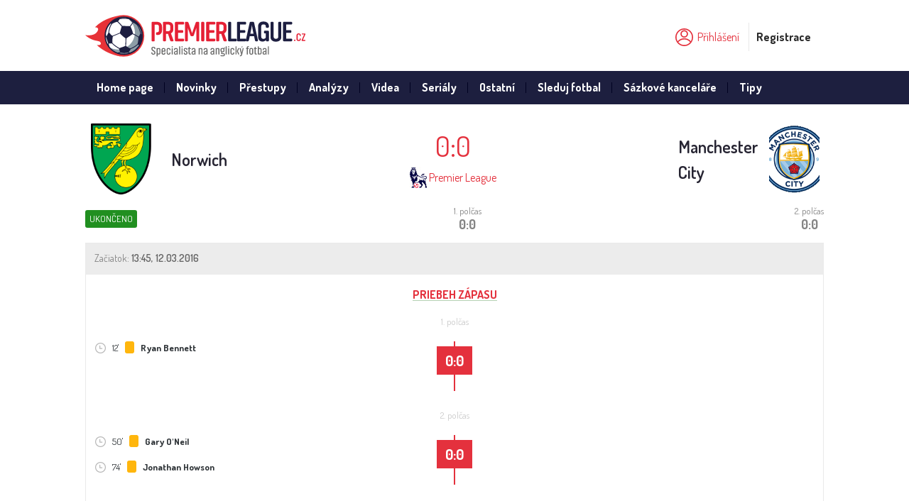

--- FILE ---
content_type: text/html; charset=UTF-8
request_url: https://www.premierleague.cz/zapas/norwich-VS-manchester-city/mLbaUXyj_rqj_/
body_size: 5634
content:
<!DOCTYPE html>
<html>
<head>
<!-- Google Tag Manager -->
<script>(function(w,d,s,l,i){w[l]=w[l]||[];w[l].push({'gtm.start':
            new Date().getTime(),event:'gtm.js'});var f=d.getElementsByTagName(s)[0],
        j=d.createElement(s),dl=l!='dataLayer'?'&l='+l:'';j.async=true;j.src=
        'https://www.googletagmanager.com/gtm.js?id='+i+dl;f.parentNode.insertBefore(j,f);
    })(window,document,'script','dataLayer','GTM-N9KK79H');</script>
<!-- End Google Tag Manager -->
<meta charset="utf-8">
<meta name="viewport" content="width=device-width, initial-scale=1">
<title>Norwich - Manchester City 12.03.2016,13:45 | PremierLeague.cz</title>
<meta name="description" content="Norwich - Manchester City 12.03.2016,13:45" />
<meta name="keywords" content="" />
<meta name="publisher" content="PremierLeague.cz" />
<meta name="copyright" content="PremierLeague.cz &copy; All Rights Reserved" />
<meta name="language" content="cz" />
<meta name="robots" content="index" />
<meta name="robots" content="follow" />
<link rel="stylesheet" type="text/css" href="https://www.premierleague.cz/theme/premierleague/compiler.php/index.scss?md=c58be8a1f03d0aeab8338c60d11dd08f">
<link rel="apple-touch-icon" sizes="180x180" href="https://www.premierleague.cz/theme/premierleague/img/favicon/apple-touch-icon.png" />
<link rel="icon" type="image/png" sizes="32x32" href="https://www.premierleague.cz/theme/premierleague/img/favicon/favicon-32x32.png" />
<link rel="icon" type="image/png" sizes="32x32" href="https://www.premierleague.cz/theme/premierleague/img/favicon/favicon-16x16.png" />
<link rel="manifest" href="https://www.premierleague.cz/theme/premierleague/img/favicon/manifest.json" />
<link rel="mask-icon" href="https://www.premierleague.cz/theme/premierleague/img/favicon/safari-pinned-tab.svg" color="#17a745" />
<link rel="shortcut icon" type="image/x-icon" href="https://www.premierleague.cz/theme/premierleague/img/favicon/favicon.ico" />
<link rel="canonical" href="https://www.premierleague.cz/zapas/norwich-VS-manchester-city/mLbaUXyj_rqj_/" />
<meta name="msapplication-config" content="https://www.premierleague.cz/theme/premierleague/img/favicon/browserconfig.xml" />
<meta name="theme-color" content="#17a745">
<script src="//ajax.googleapis.com/ajax/libs/jquery/3.3.1/jquery.min.js"></script>
<script src="https://www.premierleague.cz/theme/premierleague/img/icons/grunticon.loader.js"></script>

<script type="text/javascript">
	// <![CDATA[
	var SITEURL="https://www.premierleague.cz";
	// ]]>
</script>
<!-- SVG -->
<script>
grunticon(["https://www.premierleague.cz/theme/premierleague/css/icons.css?v=1.01","https://www.premierleague.cz/theme/premierleague/css/icons-png.css?v=1.01","https://www.premierleague.cz/theme/premierleague/css/icons-png-bg.css?v=1.01"],grunticon.svgLoadedCallback);
</script>
<script src="https://campaigns-ad.s3.eu-west-2.amazonaws.com/campaigns-ad/js/50b8e9f983c2a76b44d48581eb1c0ecc.js" defer=""></script>
<noscript>
	<link href="https://www.premierleague.cz/theme/premierleague/css/icons-png-bg.css" rel="stylesheet">
</noscript>

</head>
<body>
<!-- Google Tag Manager (noscript) -->
<noscript><iframe src="https://www.googletagmanager.com/ns.html?id=GTM-N9KK79H"
                  height="0" width="0" style="display:none;visibility:hidden"></iframe></noscript>
<!-- End Google Tag Manager (noscript) -->
<header class="header">
        <div class="container-fluid">
          
			<div class="d-sm-flex align-items-center">
				<a href="/" class="header__logo icon-logo-premierleague mr-auto p-2">
					<p class="header__logo__title">PremierLeague.cz</p>
				</a>

				<div class="header__right p-2">
										<div class="user">
						
<a href="#" class="login js-popup-btn js-popup-btn-1 js-popupgroup-200"><span class="icon icon-login" data-grunticon-embed></span><span class="text">Přihlášení</span></a>
						<a href="#" class="register js-popup-btn js-popup-btn-2 js-popupgroup-200">Registrace</a>
						<div class="user-box js-popup js-popup-1 js-popupgroup-200" data-popup="1" data-popupgroup="200">
							<div class="wrapper">
								<input type="text" id="login_name" placeholder="Uživatelské jméno*">
								<input type="password" id="password" placeholder="Heslo*">
                                <input id="remember" name="remember" type="checkbox" value="1" checked="checked"> Zapamatovat přihlášení                                <span id="login-loader"></span>
								<button id="btn-login" type="submit" class="btn green">Přihlášení</button>
							</div>
							<div class="registered">
								<p>Nemáte ještě účet?</p>
								<a href="#" class="btn transparent js-popup-btn js-popup-btn-2 js-popupgroup-200">Registrace</a>
							</div>
						</div>
						<div class="user-box user-box--register js-popup js-popup-2 js-popupgroup-200" data-popup="2" data-popupgroup="200">
							<div class="wrapper">
                                <input type="text" id="reg_login_name" placeholder="Uživatelské jméno*">
								<input type="text" id="reg_email" placeholder="E-mail*">
								<input type="password" id="reg_password" placeholder="Heslo*">
								<input type="password" id="reg_password_confirm" placeholder="Opakovaní hesla*">
							</div>
							<div class="line"></div>
							<div class="wrapper">
							    <input type="text" id="reg_fname" placeholder="Jméno">
							    <input type="text" id="reg_lname" placeholder="Přezdívka">

                                <span id="register-loader"></span>
								<button id="btn-register" type="submit" class="btn green">Vytvoř účet</button>
							</div>
							<div class="registered">
								<p>Máte již svůj účet?</p>
								<a href="#" class="btn transparent js-popup-btn js-popup-btn-1 js-popupgroup-200">Přihlášení</a>
							</div>
						</div>
					</div>
				</div>
			</div>
        </div>
		<div class="clearfix"></div>
</header>


<a class="menu-link js-menu-link" href="#menu"><div class="wrapper"><span></span><span></span><span></span><span></span></div><div class="text">Menu</div></a>
		<nav class="menu js-menu">
            <div class="container-fluid">
                <ul>
				<li class="menu__item"><a href="https://www.premierleague.cz/home-page/">Home page</a></li><li class="menu__item"><a href="/clanky/kategorie/novinky/"  title="Novinky">Novinky</a></li><li class="menu__item"><a href="/clanky/kategorie/prestupy/"  title="Přestupy">Přestupy</a></li><li class="menu__item"><a href="/clanky/kategorie/analyzy/"  title="Analýzy">Analýzy</a></li><li class="menu__item"><a href="https://www.premierleague.cz/clanky/kategorie/videa/"  title="Videa">Videa</a></li><li class="menu__item"><a href="/clanky/kategorie/serialy/"  title="Seriály">Seriály</a></li><li class="menu__item"><a href="/clanky/kategorie/ostatni/"  title="Ostatní">Ostatní</a></li><li class="menu__item"><a href="https://www.premierleague.cz/clanky/kde-sledovat-premier-league_1/"  title="Sleduj fotbal">Sleduj fotbal</a></li><li class="menu__item"><a href="/clanky/kategorie/sazkove-kancelare/"  title="Sázkové kanceláře">Sázkové kanceláře</a></li><li class="menu__item"><a href="/clanky/kategorie/tipy/"  title="Tipy">Tipy</a></li>                </ul>
			</div>
		</nav>
<div class="container-fluid">
  
  <div class="row">
  
  <div class="col-lg-12 col-md-12">
  
  <h1 style="display: none">Norwich VS Manchester City</h1>
<section class="match">
						<div class="head">
							<div class="head-row d-sm-flex justify-content-between">
								<div class="team d-sm-flex align-items-center">

                                <img src="https://www.premierleague.cz/theme/premierleague/image.php?t=" style='background-image: url("https://www.premierleague.cz/theme/premierleague/image.php?t=j_aUr");' alt="Norwich" />
									<p class="team-name"><a href="https://www.premierleague.cz/tym/norwich/">Norwich</a></p>
								</div>
								<div class="result">
									<div class="d-flex justify-content-center align-items-center">

										<p class="number">0:0</p>

									</div>
									<div class="d-flex justify-content-center align-items-center">
                                    <img src="https://www.premierleague.cz/theme/premierleague/img/club-5.jpg" alt="Premier League" />&nbsp; <a href="https://www.premierleague.cz/vysledky/" class="club"> Premier League</a>
									</div>
								</div>
								<div class="team d-sm-flex align-items-center">
									<p class="team-name"><a href="https://www.premierleague.cz/tym/manchester-city/">Manchester City</a></p>
									<img src="https://www.premierleague.cz/theme/premierleague/image.php?t=" style='background-image: url("https://www.premierleague.cz/theme/premierleague/image.php?t=mLqb");' alt="Manchester City" />								</div>
							</div>
							<div class="head-row d-sm-flex justify-content-between align-items-center">
								<div class="left"> <span class="status status--blue">ukončeno</span></div>
                                								<div class="result-2">1. polčas<strong>0:0</strong></div>                                								<div class="result-2">2. polčas<strong>0:0</strong></div>                                								                                								                                
															</div>
						</div>

                        <div class="match-detail">
							<div class="head">
								<ul class="d-sm-flex justify-content-between align-items-center">
									<li>Začiatok: <strong>13:45, 12.03.2016</strong></li>
								</ul>
							</div>
                                                        <div class="wrapper">
								<h3><span>Priebeh zápasu</span></h3>								<div class="timeline">

                                                                									<h4>1. polčas</h4>
									<div class="table table--matchtimeline">
										<div class="score">
                                        <p><strong>0:0</strong></p>										</div>
										<div class="table-container">
											<table>
											                                                                                                                                                                                                            <tr>
													        <td>
                                                            <span class="icon icon-date" data-grunticon-embed></span> 12'                                                                                                                                                                                    <span class="card card--yellow"></span>                                                                                                                                                                                                                                                <strong>Ryan Bennett</strong>                                                                                                                         
                                                            </td>
													        <td></td>
												        </tr>
                                                    
											</table>
										</div>
									</div>
                                                                                                        									<h4>2. polčas</h4>
									<div class="table table--matchtimeline">
										<div class="score">
                                        <p><strong>0:0</strong></p>										</div>
										<div class="table-container">
											<table>
											                                                                                                                                                                                                            <tr>
													        <td>
                                                            <span class="icon icon-date" data-grunticon-embed></span> 50'                                                                                                                                                                                    <span class="card card--yellow"></span>                                                                                                                                                                                                                                                <strong>Gary O'Neil</strong>                                                                                                                         
                                                            </td>
													        <td></td>
												        </tr>
                                                                                                                                                            <tr>
													        <td>
                                                            <span class="icon icon-date" data-grunticon-embed></span> 74'                                                                                                                                                                                    <span class="card card--yellow"></span>                                                                                                                                                                                                                                                <strong>Jonathan Howson</strong>                                                                                                                         
                                                            </td>
													        <td></td>
												        </tr>
                                                    
											</table>
										</div>
									</div>
                                                                                                                                                                                                                
								</div>
                        </div>
                    </div>
                                        <div class="table table--matchstats">
										<div class="table-container">
											<table>
											  <tr>
													<td></td>
													<td colspan="3"><h3><span>Štatistiky</span></h3></td>
													<td></td>
												</tr>
                                                
                        <tr>
							<td><span class="green">37%</span></td>
							<td>
						    	<div class="progress progress--grey">
							    	<div class="progress-bar" role="progressbar" style="width: 37%" aria-valuenow="37" aria-valuemin="0" aria-valuemax="100"></div>
								</div>
							</td>
							<td>Držení míče</td>
							<td>
								<div class="progress progress--green">
									<div class="progress-bar" role="progressbar" style="width: 63%" aria-valuenow="63" aria-valuemin="0" aria-valuemax="100"></div>
								</div>
							</td>
							<td>63%</td>
						</tr>
                        <tr>
							<td><span class="green">1</span></td>
							<td>
						    	<div class="progress progress--grey">
							    	<div class="progress-bar" role="progressbar" style="width: 33%" aria-valuenow="33" aria-valuemin="0" aria-valuemax="100"></div>
								</div>
							</td>
							<td>Střely na bránu</td>
							<td>
								<div class="progress progress--green">
									<div class="progress-bar" role="progressbar" style="width: 67%" aria-valuenow="67" aria-valuemin="0" aria-valuemax="100"></div>
								</div>
							</td>
							<td>2</td>
						</tr>
                        <tr>
							<td><span class="green">3</span></td>
							<td>
						    	<div class="progress progress--grey">
							    	<div class="progress-bar" role="progressbar" style="width: 30%" aria-valuenow="30" aria-valuemin="0" aria-valuemax="100"></div>
								</div>
							</td>
							<td>Střely</td>
							<td>
								<div class="progress progress--green">
									<div class="progress-bar" role="progressbar" style="width: 70%" aria-valuenow="70" aria-valuemin="0" aria-valuemax="100"></div>
								</div>
							</td>
							<td>7</td>
						</tr>
                        <tr>
							<td><span class="green">3</span></td>
							<td>
						    	<div class="progress progress--grey">
							    	<div class="progress-bar" role="progressbar" style="width: 27%" aria-valuenow="27" aria-valuemin="0" aria-valuemax="100"></div>
								</div>
							</td>
							<td>Rohy</td>
							<td>
								<div class="progress progress--green">
									<div class="progress-bar" role="progressbar" style="width: 73%" aria-valuenow="73" aria-valuemin="0" aria-valuemax="100"></div>
								</div>
							</td>
							<td>8</td>
						</tr>
                        <tr>
							<td><span class="green">16</span></td>
							<td>
						    	<div class="progress progress--green">
							    	<div class="progress-bar" role="progressbar" style="width: 62%" aria-valuenow="62" aria-valuemin="0" aria-valuemax="100"></div>
								</div>
							</td>
							<td>Fauly</td>
							<td>
								<div class="progress progress--grey">
									<div class="progress-bar" role="progressbar" style="width: 38%" aria-valuenow="38" aria-valuemin="0" aria-valuemax="100"></div>
								</div>
							</td>
							<td>10</td>
						</tr>
                        <tr>
							<td><span class="green">2</span></td>
							<td>
						    	<div class="progress progress--green">
							    	<div class="progress-bar" role="progressbar" style="width: 67%" aria-valuenow="67" aria-valuemin="0" aria-valuemax="100"></div>
								</div>
							</td>
							<td>Offsidy</td>
							<td>
								<div class="progress progress--grey">
									<div class="progress-bar" role="progressbar" style="width: 33%" aria-valuenow="33" aria-valuemin="0" aria-valuemax="100"></div>
								</div>
							</td>
							<td>1</td>
						</tr>											</table>
										</div>
									</div>
                    

                    
<div class="matches-overview">
							<div class="matches-overview__title">
								<h3>Zápasy</h3>
							</div>
							<div class="row">
								<div class="col-md-1">
								</div>
								<div class="col-md-10">
									<h4><span>Vzájomné zápasy - Posledných 10</span></h4>
									   									<article class="matches-overview__item d-flex justify-content-between align-items-center">

                                      
                                        										<div class="team tar col-md-5">
											Norwich <img src="https://www.premierleague.cz/theme/premierleague/image.php?t=" style='background-image: url("https://www.premierleague.cz/theme/premierleague/image.php?t=j_aUr");' alt="Norwich" />										</div>
										<div class="result col-md-2">
										   <a href="https://www.premierleague.cz/zapas/norwich-VS-manchester-city/rXyj_aUj_bbs/" title="klikni pro detaily">0:<strong>4</strong></a>
                                           <span class="m-date">12.02.2022</span>
										</div>
										<div class="team tal col-md-5">
											<img src="https://www.premierleague.cz/theme/premierleague/image.php?t=" style='background-image: url("https://www.premierleague.cz/theme/premierleague/image.php?t=mLqb");' alt="Manchester City" /><strong>Manchester City</strong>										</div>
									</article>

                                      									<article class="matches-overview__item d-flex justify-content-between align-items-center">

                                      
                                        										<div class="team tar col-md-5">
											<strong>Manchester City</strong> <img src="https://www.premierleague.cz/theme/premierleague/image.php?t=" style='background-image: url("https://www.premierleague.cz/theme/premierleague/image.php?t=mLqb");' alt="Manchester City" />										</div>
										<div class="result col-md-2">
										   <a href="https://www.premierleague.cz/zapas/manchester-city-VS-norwich/rXyj_aUmLmLbj_/" title="klikni pro detaily"><strong>5</strong>:0</a>
                                           <span class="m-date">21.08.2021</span>
										</div>
										<div class="team tal col-md-5">
											<img src="https://www.premierleague.cz/theme/premierleague/image.php?t=" style='background-image: url("https://www.premierleague.cz/theme/premierleague/image.php?t=j_aUr");' alt="Norwich" />Norwich										</div>
									</article>

                                      									<article class="matches-overview__item d-flex justify-content-between align-items-center">

                                      
                                        										<div class="team tar col-md-5">
											<strong>Manchester City</strong> <img src="https://www.premierleague.cz/theme/premierleague/image.php?t=" style='background-image: url("https://www.premierleague.cz/theme/premierleague/image.php?t=mLqb");' alt="Manchester City" />										</div>
										<div class="result col-md-2">
										   <a href="https://www.premierleague.cz/zapas/manchester-city-VS-norwich/dCrqqj_qj_s/" title="klikni pro detaily"><strong>5</strong>:0</a>
                                           <span class="m-date">26.07.2020</span>
										</div>
										<div class="team tal col-md-5">
											<img src="https://www.premierleague.cz/theme/premierleague/image.php?t=" style='background-image: url("https://www.premierleague.cz/theme/premierleague/image.php?t=j_aUr");' alt="Norwich" />Norwich										</div>
									</article>

                                      									<article class="matches-overview__item d-flex justify-content-between align-items-center">

                                      
                                        										<div class="team tar col-md-5">
											<strong>Norwich</strong> <img src="https://www.premierleague.cz/theme/premierleague/image.php?t=" style='background-image: url("https://www.premierleague.cz/theme/premierleague/image.php?t=j_aUr");' alt="Norwich" />										</div>
										<div class="result col-md-2">
										   <a href="https://www.premierleague.cz/zapas/norwich-VS-manchester-city/dCrqmLbaUj_j_/" title="klikni pro detaily"><strong>3</strong>:2</a>
                                           <span class="m-date">14.09.2019</span>
										</div>
										<div class="team tal col-md-5">
											<img src="https://www.premierleague.cz/theme/premierleague/image.php?t=" style='background-image: url("https://www.premierleague.cz/theme/premierleague/image.php?t=mLqb");' alt="Manchester City" />Manchester City										</div>
									</article>

                                      									<article class="matches-overview__item d-flex justify-content-between align-items-center">

                                      
                                        										<div class="team tar col-md-5">
											Norwich <img src="https://www.premierleague.cz/theme/premierleague/image.php?t=" style='background-image: url("https://www.premierleague.cz/theme/premierleague/image.php?t=j_aUr");' alt="Norwich" />										</div>
										<div class="result col-md-2">
										   <a href="https://www.premierleague.cz/zapas/norwich-VS-manchester-city/mLbaUXyj_rqj_/" title="klikni pro detaily">0:0</a>
                                           <span class="m-date">12.03.2016</span>
										</div>
										<div class="team tal col-md-5">
											<img src="https://www.premierleague.cz/theme/premierleague/image.php?t=" style='background-image: url("https://www.premierleague.cz/theme/premierleague/image.php?t=mLqb");' alt="Manchester City" />Manchester City										</div>
									</article>

                                      									<article class="matches-overview__item d-flex justify-content-between align-items-center">

                                      
                                        										<div class="team tar col-md-5">
											<strong>Manchester City</strong> <img src="https://www.premierleague.cz/theme/premierleague/image.php?t=" style='background-image: url("https://www.premierleague.cz/theme/premierleague/image.php?t=mLqb");' alt="Manchester City" />										</div>
										<div class="result col-md-2">
										   <a href="https://www.premierleague.cz/zapas/manchester-city-VS-norwich/mLrj_qj_sbs/" title="klikni pro detaily"><strong>2</strong>:1</a>
                                           <span class="m-date">31.10.2015</span>
										</div>
										<div class="team tal col-md-5">
											<img src="https://www.premierleague.cz/theme/premierleague/image.php?t=" style='background-image: url("https://www.premierleague.cz/theme/premierleague/image.php?t=j_aUr");' alt="Norwich" />Norwich										</div>
									</article>

                                      									<article class="matches-overview__item d-flex justify-content-between align-items-center">

                                      
                                        										<div class="team tar col-md-5">
											Norwich <img src="https://www.premierleague.cz/theme/premierleague/image.php?t=" style='background-image: url("https://www.premierleague.cz/theme/premierleague/image.php?t=j_aUr");' alt="Norwich" />										</div>
										<div class="result col-md-2">
										   <a href="https://www.premierleague.cz/zapas/norwich-VS-manchester-city/mLj_sqbqj_s/" title="klikni pro detaily">0:0</a>
                                           <span class="m-date">08.02.2014</span>
										</div>
										<div class="team tal col-md-5">
											<img src="https://www.premierleague.cz/theme/premierleague/image.php?t=" style='background-image: url("https://www.premierleague.cz/theme/premierleague/image.php?t=mLqb");' alt="Manchester City" />Manchester City										</div>
									</article>

                                      									<article class="matches-overview__item d-flex justify-content-between align-items-center">

                                      
                                        										<div class="team tar col-md-5">
											<strong>Manchester City</strong> <img src="https://www.premierleague.cz/theme/premierleague/image.php?t=" style='background-image: url("https://www.premierleague.cz/theme/premierleague/image.php?t=mLqb");' alt="Manchester City" />										</div>
										<div class="result col-md-2">
										   <a href="https://www.premierleague.cz/zapas/manchester-city-VS-norwich/mLmLbmLbrbb/" title="klikni pro detaily"><strong>7</strong>:0</a>
                                           <span class="m-date">02.11.2013</span>
										</div>
										<div class="team tal col-md-5">
											<img src="https://www.premierleague.cz/theme/premierleague/image.php?t=" style='background-image: url("https://www.premierleague.cz/theme/premierleague/image.php?t=j_aUr");' alt="Norwich" />Norwich										</div>
									</article>

                                      									<article class="matches-overview__item d-flex justify-content-between align-items-center">

                                      
                                        										<div class="team tar col-md-5">
											Manchester City <img src="https://www.premierleague.cz/theme/premierleague/image.php?t=" style='background-image: url("https://www.premierleague.cz/theme/premierleague/image.php?t=mLqb");' alt="Manchester City" />										</div>
										<div class="result col-md-2">
										   <a href="https://www.premierleague.cz/zapas/manchester-city-VS-norwich/mLmLbmLt_st_q/" title="klikni pro detaily">2:<strong>3</strong></a>
                                           <span class="m-date">19.05.2013</span>
										</div>
										<div class="team tal col-md-5">
											<img src="https://www.premierleague.cz/theme/premierleague/image.php?t=" style='background-image: url("https://www.premierleague.cz/theme/premierleague/image.php?t=j_aUr");' alt="Norwich" /><strong>Norwich</strong>										</div>
									</article>

                                      									<article class="matches-overview__item d-flex justify-content-between align-items-center">

                                      
                                        										<div class="team tar col-md-5">
											Norwich <img src="https://www.premierleague.cz/theme/premierleague/image.php?t=" style='background-image: url("https://www.premierleague.cz/theme/premierleague/image.php?t=j_aUr");' alt="Norwich" />										</div>
										<div class="result col-md-2">
										   <a href="https://www.premierleague.cz/zapas/norwich-VS-manchester-city/aUbsaUmLsj_/" title="klikni pro detaily">3:<strong>4</strong></a>
                                           <span class="m-date">29.12.2012</span>
										</div>
										<div class="team tal col-md-5">
											<img src="https://www.premierleague.cz/theme/premierleague/image.php?t=" style='background-image: url("https://www.premierleague.cz/theme/premierleague/image.php?t=mLqb");' alt="Manchester City" /><strong>Manchester City</strong>										</div>
									</article>

                                      
								</div>
								<div class="col-md-1">
								</div>
							</div>
							<div class="row">
								<div class="col-md-6 border-right">
								  <h4><span>Norwich - Posledných 10</span></h4>
									<div class="wrapper">
									  									</div>
								</div>
								<div class="col-md-6">
								  <h4><span>Manchester City - Posledných 10</span></h4>
									<div class="wrapper">
									  									</div>
								</div>
							</div>

						</div>

</section>
<script type="text/javascript">
// <![CDATA[
 $('.not-tip').on('click',function () {
            var tip = $(this).attr('id');
            var arr = tip.split('-');

            $.ajax({
            type: 'POST',
            dataType: "json",
            url: "https://www.premierleague.cz/ajax/poll-controller.php",
            data : { t:'mat', tip_mat : tip },
            cache: false,
            success: function (data) {
                $('#tip_1-'+arr[1]).width(data['tips']['home_per'] + '%');
                $('#tip_x-'+arr[1]).width(data['tips']['draw_per'] + '%');
                $('#tip_2-'+arr[1]).width(data['tips']['away_per'] + '%');
                $('#tip_1-'+arr[1]).html('1 <span>' + data['tips']['home_per'] + '%</span>');
                $('#tip_x-'+arr[1]).html('X <span>' + data['tips']['draw_per'] + '%</span>');
                $('#tip_2-'+arr[1]).html('2 <span>' + data['tips']['away_per'] + '%</span>');
                $('#res_1-'+arr[1]).width(data['tips']['home_per'] + '%');
                $('#res_x-'+arr[1]).width(data['tips']['draw_per'] + '%');
                $('#res_2-'+arr[1]).width(data['tips']['away_per'] + '%');
                $('#res_1-'+arr[1]).html(data['tips']['home'] + 'x');
                $('#res_x-'+arr[1]).html(data['tips']['draw'] + 'x');
                $('#res_2-'+arr[1]).html(data['tips']['away'] + 'x');
            }
        });
 });
// ]]>
</script>
  </div>

    </div>

  
</div>

	
    	<footer class="footer">
			<div class="container-fluid">
				<div class="row">
					<div class="footer__col footer__col--noborder">
						<a href="/" class="logo icon-logo-premierleague"></a>
						<p class="copy">© Copyright 2026 - <a href="/">PremierLeague.cz</a><br/>Všechny práva vyhrazeny.</p>
					</div>
					<div class="footer__col">
						<p class="title">Info:</p>
						<ul>
							<li><a href="https://www.premierleague.cz/clanky/o-nas/" target="" title="O nás"><span>O nás</span></a></li>
<li><a href="https://www.mfcr.cz/" target="" title="Ministerstvo financí"><span>Ministerstvo financí</span></a></li>
<li><a href="https://www.mfcr.cz/" target="" title="18 + Podporujeme zodpovědné hraní"><span>18 + Podporujeme zodpovědné hraní</span></a></li>
<li><a href="https://www.premierleague.cz/clanky/ochrana-osobnich-udaju/" target="" title="Právní zmínka"><span>Právní zmínka</span></a></li>
<li><a href="/cdn-cgi/l/email-protection#4a382f2e2b21292f0a3a382f27232f38262f2b2d3f2f642930" target="" title="Kontakt"><span>Kontakt</span></a></li>
						</ul>
					</div>
					<div class="footer__col">
						<p class="title">Premier League:</p>
						<ul>
							<li><a href="https://www.premierleague.cz/clanky/kategorie/novinky/" target="" title="Novinky"><span>Novinky</span></a></li>
<li><a href="https://www.premierleague.cz/clanky/kategorie/analyzy/" target="" title="Analýzy"><span>Analýzy</span></a></li>
<li><a href="https://www.premierleague.cz/clanky/kategorie/prestupy/" target="" title="Přestupy"><span>Přestupy</span></a></li>
<li><a href="https://www.premierleague.cz/clanky/kategorie/prestupy/" target="" title="Seriály"><span>Seriály</span></a></li>
						</ul>
					</div>

					<div class="footer__col">
						<p class="title">Ostatné:</p>
						<ul>
							<li><a href="https://www.premierleague.cz/clanky/kategorie/videa/" target="" title="Videa"><span>Videa</span></a></li>
<li><a href="https://www.premierleague.cz/clanky/kde-sledovat-premier-league/" target="" title="Sleduj fotbal"><span>Sleduj fotbal</span></a></li>
<li><a href="https://www.premierleague.cz/clanky/kategorie/tipy/" target="" title="Sázkařské tipy"><span>Sázkařské tipy</span></a></li>
<li><a href="https://www.premierleague.cz/clanky/kategorie/sazkove-kancelare/" target="" title="Sázkové kanceláře"><span>Sázkové kanceláře</span></a></li>
						</ul>
					</div>

					<div class="footer__col">
						<p class="title">Partneri:</p>
						<ul>
							<li><a href="http://www.fotbalportal.cz" target="_blank" title="FotbalPortal.cz"><span>FotbalPortal.cz</span></a></li>
<li><a href="https://www.fotbalportal.cz/noviny/" target="" title="Sázkové kanceláře v ČR"><span>Sázkové kanceláře v ČR</span></a></li>
						</ul>
					</div>
				</div>
			</div>
		</footer> <!-- /footer -->
 <!-- /wrapper -->
  <div class="adv_right mobile-hide">
<!-- Right column 160x600 -->
 </div>
  <div id="go-top-button" title="Scroll To Top"><i class="arrow-up"></i></div>

         		<script data-cfasync="false" src="/cdn-cgi/scripts/5c5dd728/cloudflare-static/email-decode.min.js"></script><script type="text/javascript" src="https://www.premierleague.cz/theme/premierleague/js/main.js?v=2b6603f4c8da5f00fe0fa2ff587c9e61"></script>
        <script src="https://www.premierleague.cz/theme/premierleague/bower_components/bxslider-4/dist/jquery.bxslider.min.js"></script>
      <!-- Google Analytics -->
	<div id="fb-root"></div>
<script>(function(d, s, id) {
  var js, fjs = d.getElementsByTagName(s)[0];
  if (d.getElementById(id)) return;
  js = d.createElement(s); js.id = id;
  js.src = 'https://connect.facebook.net/cs_CZ/sdk.js#xfbml=1&version=v3.1&appId=846403692152465&autoLogAppEvents=1';
  fjs.parentNode.insertBefore(js, fjs);
}(document, 'script', 'facebook-jssdk'));</script>

<a href="https://www.toplist.cz/stat/1631203"><script language="JavaScript" type="text/javascript">
<!--
document.write('<img src="//toplist.cz/dot.asp?id=1631203&http='+escape(document.referrer)+'&t='+escape(document.title)+
'&wi='+escape(window.screen.width)+'&he='+escape(window.screen.height)+'&cd='+escape(window.screen.colorDepth)+'" width="1" height="1" border=0 alt="TOPlist" />');
//--></script><noscript><img src="//toplist.cz/dot.asp?id=1631203" border="0"
alt="TOPlist" width="1" height="1" /></noscript></a>

<script type="text/javascript">
var _gaq = _gaq || [];
_gaq.push(['_setAccount', 'UA-125560654-1']);
_gaq.push(['_trackPageview']);
(function() {
var ga = document.createElement('script'); ga.type = 'text/javascript'; ga.async = true;
ga.src = ('https:' == document.location.protocol ? 'https://ssl' : 'http://www') + '.google-analytics.com/ga.js';
var s = document.getElementsByTagName('script')[0]; s.parentNode.insertBefore(ga, s);
})();
</script>    <!-- Google Analytics /-->
    <script defer src="https://static.cloudflareinsights.com/beacon.min.js/vcd15cbe7772f49c399c6a5babf22c1241717689176015" integrity="sha512-ZpsOmlRQV6y907TI0dKBHq9Md29nnaEIPlkf84rnaERnq6zvWvPUqr2ft8M1aS28oN72PdrCzSjY4U6VaAw1EQ==" data-cf-beacon='{"version":"2024.11.0","token":"bb5f28b785fa4d9582b61f345524ca71","r":1,"server_timing":{"name":{"cfCacheStatus":true,"cfEdge":true,"cfExtPri":true,"cfL4":true,"cfOrigin":true,"cfSpeedBrain":true},"location_startswith":null}}' crossorigin="anonymous"></script>
</body>
</html>